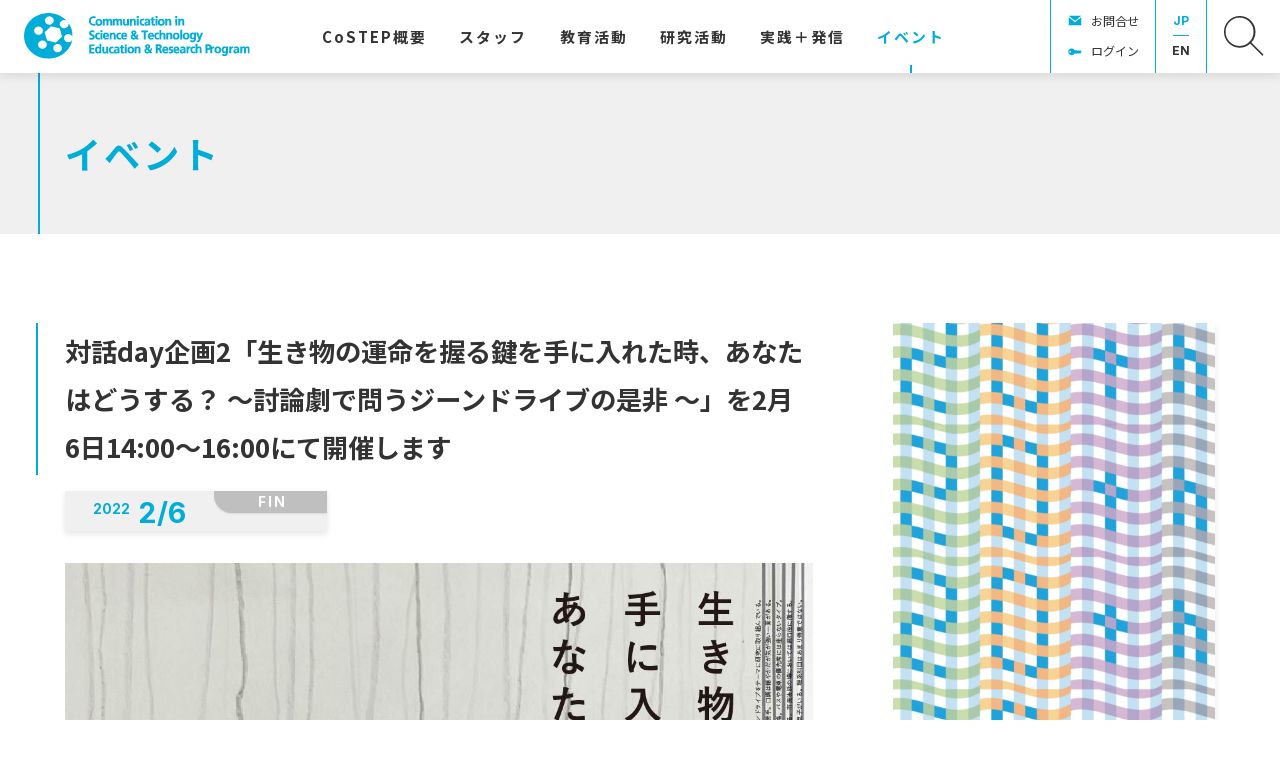

--- FILE ---
content_type: text/html; charset=UTF-8
request_url: https://costep.open-ed.hokudai.ac.jp/event/20573
body_size: 11377
content:
<!DOCTYPE html>
<html lang="ja">
<head>
<meta charset="UTF-8">
<meta name="viewport" content="width=device-width, initial-scale=1">
<meta property="og:type" content="article">
<meta property="og:url" content="https://costep.open-ed.hokudai.ac.jp/event/20573">
<meta property="og:title" content="対話day企画2「生き物の運命を握る鍵を手に入れた時、あなたはどうする？ 〜討論劇で問うジーンドライブの是非 〜」を2月6日14:00〜16:00にて開催します">
<meta property="og:description" content="   〈札幌市資料館で収録した討論劇の様子を公開しました〉  討論劇と評決ワークショップ 今回のテーマは「ジーンドライブを用いた感染症の原因となる蚊の根絶」 今から10数年先の未来。日本...">
<meta property="og:site_name" content="CoSTEP - 北海道大学 大学院教育推進機構 科学技術コミュニケーション教育研究部門">
<meta property="og:image" content="https://costep.open-ed.hokudai.ac.jp/wp/wp-content/uploads/2022/01/genedrive_poster_final.jpg">

<link rel="shortcut icon" href="https://costep.open-ed.hokudai.ac.jp/wp/wp-content/themes/costep_2404/img/share/favicon.ico">
<link rel="icon" type="image/png" href="https://costep.open-ed.hokudai.ac.jp/wp/wp-content/themes/costep_2404/img/share/icon-192x192.png">
<link rel="apple-touch-icon" type="image/png" href="https://costep.open-ed.hokudai.ac.jp/wp/wp-content/themes/costep_2404/img/share/apple-touch-icon-180x180.png">

<meta name="google-site-verification" content="" />
<script async src="https://www.googletagmanager.com/gtag/js?id=G-EHJXJJMK8N"></script>
<script>
window.dataLayer = window.dataLayer || [];
function gtag(){dataLayer.push(arguments);}
gtag('js', new Date());
gtag('config', 'G-EHJXJJMK8N');
</script>
<title>対話day企画2「生き物の運命を握る鍵を手に入れた時、あなたはどうする？ 〜討論劇で問うジーンドライブの是非 〜」を2月6日14:00〜16:00にて開催します &#8211; CoSTEP &#8211; 北海道大学 大学院教育推進機構 科学技術コミュニケーション教育研究部門</title>
<meta name='robots' content='max-image-preview:large' />
	<style>img:is([sizes="auto" i], [sizes^="auto," i]) { contain-intrinsic-size: 3000px 1500px }</style>
	<link rel='dns-prefetch' href='//fonts.googleapis.com' />
<link rel='dns-prefetch' href='//maxcdn.bootstrapcdn.com' />
<link rel='dns-prefetch' href='//www.googletagmanager.com' />
<link rel='stylesheet' id='wp-block-library-css' href='https://costep.open-ed.hokudai.ac.jp/wp/wp-includes/css/dist/block-library/style.min.css' type='text/css' media='all' />
<style id='classic-theme-styles-inline-css' type='text/css'>
/*! This file is auto-generated */
.wp-block-button__link{color:#fff;background-color:#32373c;border-radius:9999px;box-shadow:none;text-decoration:none;padding:calc(.667em + 2px) calc(1.333em + 2px);font-size:1.125em}.wp-block-file__button{background:#32373c;color:#fff;text-decoration:none}
</style>
<style id='global-styles-inline-css' type='text/css'>
:root{--wp--preset--aspect-ratio--square: 1;--wp--preset--aspect-ratio--4-3: 4/3;--wp--preset--aspect-ratio--3-4: 3/4;--wp--preset--aspect-ratio--3-2: 3/2;--wp--preset--aspect-ratio--2-3: 2/3;--wp--preset--aspect-ratio--16-9: 16/9;--wp--preset--aspect-ratio--9-16: 9/16;--wp--preset--color--black: #000000;--wp--preset--color--cyan-bluish-gray: #abb8c3;--wp--preset--color--white: #ffffff;--wp--preset--color--pale-pink: #f78da7;--wp--preset--color--vivid-red: #cf2e2e;--wp--preset--color--luminous-vivid-orange: #ff6900;--wp--preset--color--luminous-vivid-amber: #fcb900;--wp--preset--color--light-green-cyan: #7bdcb5;--wp--preset--color--vivid-green-cyan: #00d084;--wp--preset--color--pale-cyan-blue: #8ed1fc;--wp--preset--color--vivid-cyan-blue: #0693e3;--wp--preset--color--vivid-purple: #9b51e0;--wp--preset--gradient--vivid-cyan-blue-to-vivid-purple: linear-gradient(135deg,rgba(6,147,227,1) 0%,rgb(155,81,224) 100%);--wp--preset--gradient--light-green-cyan-to-vivid-green-cyan: linear-gradient(135deg,rgb(122,220,180) 0%,rgb(0,208,130) 100%);--wp--preset--gradient--luminous-vivid-amber-to-luminous-vivid-orange: linear-gradient(135deg,rgba(252,185,0,1) 0%,rgba(255,105,0,1) 100%);--wp--preset--gradient--luminous-vivid-orange-to-vivid-red: linear-gradient(135deg,rgba(255,105,0,1) 0%,rgb(207,46,46) 100%);--wp--preset--gradient--very-light-gray-to-cyan-bluish-gray: linear-gradient(135deg,rgb(238,238,238) 0%,rgb(169,184,195) 100%);--wp--preset--gradient--cool-to-warm-spectrum: linear-gradient(135deg,rgb(74,234,220) 0%,rgb(151,120,209) 20%,rgb(207,42,186) 40%,rgb(238,44,130) 60%,rgb(251,105,98) 80%,rgb(254,248,76) 100%);--wp--preset--gradient--blush-light-purple: linear-gradient(135deg,rgb(255,206,236) 0%,rgb(152,150,240) 100%);--wp--preset--gradient--blush-bordeaux: linear-gradient(135deg,rgb(254,205,165) 0%,rgb(254,45,45) 50%,rgb(107,0,62) 100%);--wp--preset--gradient--luminous-dusk: linear-gradient(135deg,rgb(255,203,112) 0%,rgb(199,81,192) 50%,rgb(65,88,208) 100%);--wp--preset--gradient--pale-ocean: linear-gradient(135deg,rgb(255,245,203) 0%,rgb(182,227,212) 50%,rgb(51,167,181) 100%);--wp--preset--gradient--electric-grass: linear-gradient(135deg,rgb(202,248,128) 0%,rgb(113,206,126) 100%);--wp--preset--gradient--midnight: linear-gradient(135deg,rgb(2,3,129) 0%,rgb(40,116,252) 100%);--wp--preset--font-size--small: 13px;--wp--preset--font-size--medium: 20px;--wp--preset--font-size--large: 36px;--wp--preset--font-size--x-large: 42px;--wp--preset--spacing--20: 0.44rem;--wp--preset--spacing--30: 0.67rem;--wp--preset--spacing--40: 1rem;--wp--preset--spacing--50: 1.5rem;--wp--preset--spacing--60: 2.25rem;--wp--preset--spacing--70: 3.38rem;--wp--preset--spacing--80: 5.06rem;--wp--preset--shadow--natural: 6px 6px 9px rgba(0, 0, 0, 0.2);--wp--preset--shadow--deep: 12px 12px 50px rgba(0, 0, 0, 0.4);--wp--preset--shadow--sharp: 6px 6px 0px rgba(0, 0, 0, 0.2);--wp--preset--shadow--outlined: 6px 6px 0px -3px rgba(255, 255, 255, 1), 6px 6px rgba(0, 0, 0, 1);--wp--preset--shadow--crisp: 6px 6px 0px rgba(0, 0, 0, 1);}:where(.is-layout-flex){gap: 0.5em;}:where(.is-layout-grid){gap: 0.5em;}body .is-layout-flex{display: flex;}.is-layout-flex{flex-wrap: wrap;align-items: center;}.is-layout-flex > :is(*, div){margin: 0;}body .is-layout-grid{display: grid;}.is-layout-grid > :is(*, div){margin: 0;}:where(.wp-block-columns.is-layout-flex){gap: 2em;}:where(.wp-block-columns.is-layout-grid){gap: 2em;}:where(.wp-block-post-template.is-layout-flex){gap: 1.25em;}:where(.wp-block-post-template.is-layout-grid){gap: 1.25em;}.has-black-color{color: var(--wp--preset--color--black) !important;}.has-cyan-bluish-gray-color{color: var(--wp--preset--color--cyan-bluish-gray) !important;}.has-white-color{color: var(--wp--preset--color--white) !important;}.has-pale-pink-color{color: var(--wp--preset--color--pale-pink) !important;}.has-vivid-red-color{color: var(--wp--preset--color--vivid-red) !important;}.has-luminous-vivid-orange-color{color: var(--wp--preset--color--luminous-vivid-orange) !important;}.has-luminous-vivid-amber-color{color: var(--wp--preset--color--luminous-vivid-amber) !important;}.has-light-green-cyan-color{color: var(--wp--preset--color--light-green-cyan) !important;}.has-vivid-green-cyan-color{color: var(--wp--preset--color--vivid-green-cyan) !important;}.has-pale-cyan-blue-color{color: var(--wp--preset--color--pale-cyan-blue) !important;}.has-vivid-cyan-blue-color{color: var(--wp--preset--color--vivid-cyan-blue) !important;}.has-vivid-purple-color{color: var(--wp--preset--color--vivid-purple) !important;}.has-black-background-color{background-color: var(--wp--preset--color--black) !important;}.has-cyan-bluish-gray-background-color{background-color: var(--wp--preset--color--cyan-bluish-gray) !important;}.has-white-background-color{background-color: var(--wp--preset--color--white) !important;}.has-pale-pink-background-color{background-color: var(--wp--preset--color--pale-pink) !important;}.has-vivid-red-background-color{background-color: var(--wp--preset--color--vivid-red) !important;}.has-luminous-vivid-orange-background-color{background-color: var(--wp--preset--color--luminous-vivid-orange) !important;}.has-luminous-vivid-amber-background-color{background-color: var(--wp--preset--color--luminous-vivid-amber) !important;}.has-light-green-cyan-background-color{background-color: var(--wp--preset--color--light-green-cyan) !important;}.has-vivid-green-cyan-background-color{background-color: var(--wp--preset--color--vivid-green-cyan) !important;}.has-pale-cyan-blue-background-color{background-color: var(--wp--preset--color--pale-cyan-blue) !important;}.has-vivid-cyan-blue-background-color{background-color: var(--wp--preset--color--vivid-cyan-blue) !important;}.has-vivid-purple-background-color{background-color: var(--wp--preset--color--vivid-purple) !important;}.has-black-border-color{border-color: var(--wp--preset--color--black) !important;}.has-cyan-bluish-gray-border-color{border-color: var(--wp--preset--color--cyan-bluish-gray) !important;}.has-white-border-color{border-color: var(--wp--preset--color--white) !important;}.has-pale-pink-border-color{border-color: var(--wp--preset--color--pale-pink) !important;}.has-vivid-red-border-color{border-color: var(--wp--preset--color--vivid-red) !important;}.has-luminous-vivid-orange-border-color{border-color: var(--wp--preset--color--luminous-vivid-orange) !important;}.has-luminous-vivid-amber-border-color{border-color: var(--wp--preset--color--luminous-vivid-amber) !important;}.has-light-green-cyan-border-color{border-color: var(--wp--preset--color--light-green-cyan) !important;}.has-vivid-green-cyan-border-color{border-color: var(--wp--preset--color--vivid-green-cyan) !important;}.has-pale-cyan-blue-border-color{border-color: var(--wp--preset--color--pale-cyan-blue) !important;}.has-vivid-cyan-blue-border-color{border-color: var(--wp--preset--color--vivid-cyan-blue) !important;}.has-vivid-purple-border-color{border-color: var(--wp--preset--color--vivid-purple) !important;}.has-vivid-cyan-blue-to-vivid-purple-gradient-background{background: var(--wp--preset--gradient--vivid-cyan-blue-to-vivid-purple) !important;}.has-light-green-cyan-to-vivid-green-cyan-gradient-background{background: var(--wp--preset--gradient--light-green-cyan-to-vivid-green-cyan) !important;}.has-luminous-vivid-amber-to-luminous-vivid-orange-gradient-background{background: var(--wp--preset--gradient--luminous-vivid-amber-to-luminous-vivid-orange) !important;}.has-luminous-vivid-orange-to-vivid-red-gradient-background{background: var(--wp--preset--gradient--luminous-vivid-orange-to-vivid-red) !important;}.has-very-light-gray-to-cyan-bluish-gray-gradient-background{background: var(--wp--preset--gradient--very-light-gray-to-cyan-bluish-gray) !important;}.has-cool-to-warm-spectrum-gradient-background{background: var(--wp--preset--gradient--cool-to-warm-spectrum) !important;}.has-blush-light-purple-gradient-background{background: var(--wp--preset--gradient--blush-light-purple) !important;}.has-blush-bordeaux-gradient-background{background: var(--wp--preset--gradient--blush-bordeaux) !important;}.has-luminous-dusk-gradient-background{background: var(--wp--preset--gradient--luminous-dusk) !important;}.has-pale-ocean-gradient-background{background: var(--wp--preset--gradient--pale-ocean) !important;}.has-electric-grass-gradient-background{background: var(--wp--preset--gradient--electric-grass) !important;}.has-midnight-gradient-background{background: var(--wp--preset--gradient--midnight) !important;}.has-small-font-size{font-size: var(--wp--preset--font-size--small) !important;}.has-medium-font-size{font-size: var(--wp--preset--font-size--medium) !important;}.has-large-font-size{font-size: var(--wp--preset--font-size--large) !important;}.has-x-large-font-size{font-size: var(--wp--preset--font-size--x-large) !important;}
:where(.wp-block-post-template.is-layout-flex){gap: 1.25em;}:where(.wp-block-post-template.is-layout-grid){gap: 1.25em;}
:where(.wp-block-columns.is-layout-flex){gap: 2em;}:where(.wp-block-columns.is-layout-grid){gap: 2em;}
:root :where(.wp-block-pullquote){font-size: 1.5em;line-height: 1.6;}
</style>
<link rel='stylesheet' id='theme-style-css' href='https://costep.open-ed.hokudai.ac.jp/wp/wp-content/themes/costep_2404/style.css?fver=20240424065115' type='text/css' media='all' />
<link rel='stylesheet' id='font-material-css' href='https://fonts.googleapis.com/icon?family=Material+Icons' type='text/css' media='all' />
<link rel='stylesheet' id='font-awesome-css' href='https://maxcdn.bootstrapcdn.com/font-awesome/4.7.0/css/font-awesome.min.css' type='text/css' media='all' />
<link rel='stylesheet' id='font-noto-sans-jp-css' href='https://fonts.googleapis.com/css2?family=Noto+Sans+JP%3Awght%40400%3B700&#038;display=swap' type='text/css' media='all' />
<link rel='stylesheet' id='font-inter-css' href='https://fonts.googleapis.com/css2?family=Inter%3Awght%40400%3B700&#038;display=swap' type='text/css' media='all' />
<script type="text/javascript" src="https://costep.open-ed.hokudai.ac.jp/wp/wp-content/themes/costep_2404/lib/stile/js/stile-full.min.js?fver=20240424064903" id="stile-js"></script>
<script type="text/javascript" src="https://costep.open-ed.hokudai.ac.jp/wp/wp-content/themes/costep_2404/lib/stomp/slide-show/slide-show.min.js?fver=20240424064903" id="st-slide-show-js"></script>
<link rel="https://api.w.org/" href="https://costep.open-ed.hokudai.ac.jp/wp-json/" /><link rel="canonical" href="https://costep.open-ed.hokudai.ac.jp/event/20573" />
<link rel='shortlink' href='https://costep.open-ed.hokudai.ac.jp/?p=20573' />
<link rel="alternate" title="oEmbed (JSON)" type="application/json+oembed" href="https://costep.open-ed.hokudai.ac.jp/wp-json/oembed/1.0/embed?url=https%3A%2F%2Fcostep.open-ed.hokudai.ac.jp%2Fevent%2F20573" />
<link rel="alternate" title="oEmbed (XML)" type="text/xml+oembed" href="https://costep.open-ed.hokudai.ac.jp/wp-json/oembed/1.0/embed?url=https%3A%2F%2Fcostep.open-ed.hokudai.ac.jp%2Fevent%2F20573&#038;format=xml" />
<meta name="generator" content="Site Kit by Google 1.171.0" /><link rel='prev' title='対話day：共に考える、共に生きる～ヒトと生き物と科学技術～ を2月6日に開催します' href='https://costep.open-ed.hokudai.ac.jp/event/20640' />
<link rel='next' title='第122回サイエンス・カフェ札幌「のばして、ちぢめて、動きだせ〜冷たいからだもホッとする、ストレッチの科学〜」を開催します' href='https://costep.open-ed.hokudai.ac.jp/event/20744' />
</head>

<body class="wp-singular event-template-default single single-event postid-20573 wp-theme-costep_2404 site-lang-ja">
<div id="page" class="site">
	<header id="masthead" class="site-header st-sticky-header st-sticky-header-top" role="banner">

		<div class="site-header-main">
			<h1 class="site-branding">
				<a href="https://costep.open-ed.hokudai.ac.jp" rel="home" class="part-site-branding ja">
	<img class="site-logo" src="https://costep.open-ed.hokudai.ac.jp/wp/wp-content/themes/costep_2404/img/logo.svg">
	<img class="site-title ja" src="https://costep.open-ed.hokudai.ac.jp/wp/wp-content/themes/costep_2404/img/title.svg" alt="CoSTEP - 北海道大学 大学院教育推進機構 科学技術コミュニケーション教育研究部門">
</a>
			</h1>
			<div class="site-navigation">
				<div class="site-global-nav-bar-wrapper">
					<div class="site-global-nav-bar">
						<div class="site-global-nav-bar-inner scroll scroll-shadow">
							<ul class="menu ja"><li id="menu-item-11936" class="br group"><label for="panel-11936-ctrl"><div>CoSTEP<span>概要</span></div></label></li><li id="menu-item-12529" class="group"><label for="panel-12529-ctrl"><div><span>スタッフ</span></div></label></li><li id="menu-item-12371" class="group"><label for="panel-12371-ctrl"><div><span>教育活動</span></div></label></li><li id="menu-item-12667" class="group"><label for="panel-12667-ctrl"><div><span>研究活動</span></div></label></li><li id="menu-item-12459"><a href="https://costep.open-ed.hokudai.ac.jp/news" target=""><div><span>実践</span>＋<span>発信</span></div></a></li><li id="menu-item-12460" class="menu-ancestor"><a href="https://costep.open-ed.hokudai.ac.jp/event" target=""><div><span>イベント</span></div></a></li><li id="menu-item-13444" class="separator"><div></div></li></ul>						</div>
					</div>
				</div>

				<div class="site-header-nav screen-only stile-anchor-external">
					<div class="site-header-menu scroll scroll-shadow">
						<ul class="menu ja">
							<li id="menu-item-15379" class="contact"><a href="https://costep.open-ed.hokudai.ac.jp/contact" target="">お問合せ</a></li><li id="menu-item-15705" class="login"><a href="https://costep.open-ed.hokudai.ac.jp/password-page" target="">ログイン</a></li>						</ul>
					</div>
					<div class="site-header-lang">
						<a href="https://costep.open-ed.hokudai.ac.jp" rel="tag" class="current">JP</a><a href="https://costep.open-ed.hokudai.ac.jp/en" rel="tag">EN</a>					</div>
					<div class="site-header-search">
						<a href="https://costep.open-ed.hokudai.ac.jp/search"><img src="https://costep.open-ed.hokudai.ac.jp/wp/wp-content/themes/costep_2404/img/icon-search.svg"></a>
					</div>
				</div>
			</div>
		</div>
		
		<div class="site-global-nav-panel-wrapper screen-only">
			<div id="panel-11936" class="site-global-nav-panel screen-only">
				<ul class="menu"><li id="menu-item-12669" class="separator"><div></div><ul class="menu"><li id="menu-item-35603"><a href="https://costep.open-ed.hokudai.ac.jp/costep_statement" target=""><div>CoSTEP<span>宣言</span></div></a></li><li id="menu-item-12205"><a href="https://costep.open-ed.hokudai.ac.jp/pioneering-the-future" target=""><div><span>拓く</span><span>未来</span></div></a></li><li id="menu-item-12206"><a href="https://costep.open-ed.hokudai.ac.jp/messeges" target=""><div><span>ご</span><span>挨拶</span></div></a></li><li id="menu-item-12368"><a href="https://costep.open-ed.hokudai.ac.jp/discover-costep" target=""><div><span>実践活動紹介</span></div></a></li><li id="menu-item-12369"><a href="https://costep.open-ed.hokudai.ac.jp/costep-create-fund" target=""><div>CoSTEP <span>クリエイト</span><span>基金</span></div></a></li><li id="menu-item-12370"><a href="https://costep.open-ed.hokudai.ac.jp/costep-history" target=""><div><span>沿革</span>・<span>受賞歴他</span></div></a></li><li id="menu-item-13983"><a href="https://costep.open-ed.hokudai.ac.jp/tenth-special" target=""><div>2025<span>年</span> CoSTEP20<span>周年</span></div><div>CoSTEP<span>アーカイブ</span></div></a></li><li id="menu-item-35631"><a href="https://costep.open-ed.hokudai.ac.jp/social_impact" target=""><div>CoSTEP<span>の</span><span>社会的</span><span>インパクト</span></div></a></li></ul></li></ul>			</div>
			<div id="panel-12529" class="site-global-nav-panel screen-only">
				<ul class="menu"><li id="menu-item-12688" class="have-archive separator"><div></div><ul class="menu"><li id="menu-item-12526"><a href="https://costep.open-ed.hokudai.ac.jp/staff/okumoto-motoko" target=""><div><span>奥本素子</span></div></a></li><li id="menu-item-14064"><a href="https://costep.open-ed.hokudai.ac.jp/staff/ikeda-takako" target=""><div><span>池田貴子</span></div></a></li><li id="menu-item-12696"><a href="https://costep.open-ed.hokudai.ac.jp/staff/park-hyunjung" target=""><div><span>朴炫貞</span></div></a></li><li id="menu-item-23943"><a href="https://costep.open-ed.hokudai.ac.jp/staff/furusawa_shozo" target=""><div><span>古澤正三</span></div></a></li><li id="menu-item-24720"><a href="https://costep.open-ed.hokudai.ac.jp/staff/%e5%a4%a7%e5%86%85%e7%94%b0%e7%be%8e%e6%b2%99%e7%b4%80" target=""><div><span>大内田美沙紀</span></div></a></li><li id="menu-item-33042"><a href="https://costep.open-ed.hokudai.ac.jp/staff/沼田翔二朗" target=""><div><span>沼田翔二朗</span></div></a></li><li id="menu-item-33043"><a href="https://costep.open-ed.hokudai.ac.jp/staff/本平航大" target=""><div><span>本平航大</span></div></a></li><li id="menu-item-14059"><a href="https://costep.open-ed.hokudai.ac.jp/staff/hayaoka-eisuke" target=""><div><span>早岡英介</span></div></a></li><li id="menu-item-12777" class="archive"><a href="https://costep.open-ed.hokudai.ac.jp/staff-all" target=""><div><span>スタッフ</span><span>体制</span></div></a></li></ul></li></ul>			</div>
			<div id="panel-12371" class="site-global-nav-panel screen-only">
				<ul class="menu"><li id="menu-item-15433" class="group"><label for="panel-15433-ctrl"><div><span>科学技術</span><span>コミュニケーター</span><span>養成</span><span>プログラム</span></div></label><ul class="menu"><li id="menu-item-15422"><a href="https://costep.open-ed.hokudai.ac.jp/costep-program" target=""><div>CoSTEP<span>の</span><span>教育</span></div></a></li><li id="menu-item-33092"><a href="https://costep.open-ed.hokudai.ac.jp/subject2025" target=""><div><span>開講科目</span></div></a></li><li id="menu-item-12376"><a href="https://costep.open-ed.hokudai.ac.jp/qualifications" target=""><div><span>科学技術</span><span>コミュニケーター</span><span>とは</span></div></a></li><li id="menu-item-12378"><a href="https://costep.open-ed.hokudai.ac.jp/application-guideline" target=""><div><span>受講を</span><span>希望される</span><span>方へ</span></div></a></li><li id="menu-item-12377"><a href="https://costep.open-ed.hokudai.ac.jp/completion-requirements" target=""><div><span>修了要件</span></div></a></li><li id="menu-item-15421"><a href="https://costep.open-ed.hokudai.ac.jp/curriculum" target=""><div>CoSTEP<span>の</span><span>カリキュラム</span></div></a></li><li id="menu-item-12381"><a href="https://costep.open-ed.hokudai.ac.jp/faq" target=""><div><span>よくある</span><span>質問</span></div></a></li></ul></li><li id="menu-item-12538" class="group"><label for="panel-12538-ctrl"><div><span>学部</span>・<span>大学院</span>・<span>連携教育</span>・<span>オンライン</span><span>教育</span></div></label><ul class="menu"><li id="menu-item-12539"><a href="https://costep.open-ed.hokudai.ac.jp/undergraduate-education" target=""><div><span>学部教育</span></div></a></li><li id="menu-item-12540"><a href="https://costep.open-ed.hokudai.ac.jp/postgraduate-education" target=""><div><span>大学院教育</span></div></a></li><li id="menu-item-12541"><a href="https://costep.open-ed.hokudai.ac.jp/collaboration-education" target=""><div><span>連携活動</span></div></a></li><li id="menu-item-12542"><a href="https://costep.open-ed.hokudai.ac.jp/online-education" target=""><div><span>オンライン</span><span>教育</span></div></a></li><li id="menu-item-20208"><a href="https://costep.open-ed.hokudai.ac.jp/news/18660" target=""><div>CoSTEP<span>オンライン</span></div></a></li></ul></li></ul>			</div>
			<div id="panel-12667" class="site-global-nav-panel screen-only">
				<ul class="menu"><li id="menu-item-13446" class="separator"><div></div><ul class="menu"><li id="menu-item-13447"><a href="https://costep.open-ed.hokudai.ac.jp/research-theme" target=""><div><span>研究</span><span>キーワード</span></div></a></li><li id="menu-item-12725"><a href="https://costep.open-ed.hokudai.ac.jp/jjsc" target=""><div><span>学術誌：</span><span>科学技術</span><span>コミュニケーション</span></div></a></li><li id="menu-item-29952"><a href="https://costep.open-ed.hokudai.ac.jp/news/category/research" target=""><div><span>研究成果</span>・<span>メディア</span><span>掲載</span></div></a></li><li id="menu-item-30073"><a href="https://costep.open-ed.hokudai.ac.jp/en/costep-publish" target=""><div>CoSTEP Publish</div></a></li></ul></li></ul>			</div>
			<div id="panel-13444" class="site-global-nav-panel screen-only">
				<ul class="menu"><li id="menu-item-13779"><a href="https://costep.open-ed.hokudai.ac.jp/tenth-special" target=""><div>2025<span>年</span> CoSTEP20<span>周年</span></div><div>CoSTEP<span>アーカイブ</span></div></a></li><li id="menu-item-14032"><a href="https://costep.open-ed.hokudai.ac.jp/tenth-special/10th-greeting" target=""><div><span>ご</span><span>挨拶</span></div></a></li><li id="menu-item-13780"><a href="https://costep.open-ed.hokudai.ac.jp/tenth-article" target=""><div>10<span>周年に</span><span>寄せて</span></div></a></li><li id="menu-item-13441"><a href="https://costep.open-ed.hokudai.ac.jp/tenth-special/album" target=""><div><span>写真で</span><span>振り</span><span>返る</span>CoSTEP</div></a><ul class="menu"><li id="menu-item-13758"><a href="https://costep.open-ed.hokudai.ac.jp/tenth-special/album/y-2005" target=""><div><span>第</span>1<span>期</span> 2005<span>年</span></div></a></li><li id="menu-item-13759"><a href="https://costep.open-ed.hokudai.ac.jp/tenth-special/album/y-2006" target=""><div><span>第</span>2<span>期</span> 2006<span>年</span></div></a></li><li id="menu-item-34507"><a href="https://costep.open-ed.hokudai.ac.jp/tenth-special/album/y-2007" target=""><div><span>第</span>3<span>期</span> 2007<span>年</span></div></a></li><li id="menu-item-34508"><a href="https://costep.open-ed.hokudai.ac.jp/tenth-special/album/y-2008" target=""><div><span>第</span>4<span>期</span> 2008<span>年</span></div></a></li><li id="menu-item-34509"><a href="https://costep.open-ed.hokudai.ac.jp/tenth-special/album/y-2009" target=""><div><span>第</span>5<span>期</span> 2009<span>年</span></div></a></li><li id="menu-item-34510"><a href="https://costep.open-ed.hokudai.ac.jp/tenth-special/album/y-2010" target=""><div><span>第</span>6<span>期</span> 2010<span>年</span></div></a></li><li id="menu-item-34511"><a href="https://costep.open-ed.hokudai.ac.jp/tenth-special/album/y-2011" target=""><div><span>第</span>7<span>期</span> 2011<span>年</span></div></a></li><li id="menu-item-34512"><a href="https://costep.open-ed.hokudai.ac.jp/tenth-special/album/y-2012" target=""><div><span>第</span>8<span>期</span> 2012<span>年</span></div></a></li><li id="menu-item-34513"><a href="https://costep.open-ed.hokudai.ac.jp/tenth-special/album/y-2013" target=""><div><span>第</span>9<span>期</span> 2013<span>年</span></div></a></li><li id="menu-item-34514"><a href="https://costep.open-ed.hokudai.ac.jp/tenth-special/album/y-2014" target=""><div><span>第</span>10<span>期</span> 2014<span>年</span></div></a></li><li id="menu-item-34515"><a href="https://costep.open-ed.hokudai.ac.jp/tenth-special/album/y-2015_11" target=""><div><span>第</span>11<span>期</span> 2015<span>年</span></div></a></li><li id="menu-item-34516"><a href="https://costep.open-ed.hokudai.ac.jp/tenth-special/album/y-2016_12" target=""><div><span>第</span>12<span>期</span> 2016<span>年</span></div></a></li><li id="menu-item-34517"><a href="https://costep.open-ed.hokudai.ac.jp/tenth-special/album/y-2017_13" target=""><div><span>第</span>13<span>期</span> 2017<span>年</span></div></a></li><li id="menu-item-34518"><a href="https://costep.open-ed.hokudai.ac.jp/tenth-special/album/y-2018_14" target=""><div><span>第</span>14<span>期</span> 2018<span>年</span></div></a></li><li id="menu-item-34519"><a href="https://costep.open-ed.hokudai.ac.jp/tenth-special/album/y-2019_15" target=""><div><span>第</span>15<span>期</span> 2019<span>年</span></div></a></li><li id="menu-item-34520"><a href="https://costep.open-ed.hokudai.ac.jp/tenth-special/album/y-2020_16" target=""><div><span>第</span>16<span>期</span> 2020<span>年</span></div></a></li><li id="menu-item-34521"><a href="https://costep.open-ed.hokudai.ac.jp/tenth-special/album/y-2021_17" target=""><div><span>第</span>17<span>期</span> 2021<span>年</span></div></a></li><li id="menu-item-34522"><a href="https://costep.open-ed.hokudai.ac.jp/tenth-special/album/y-2022_18" target=""><div><span>第</span>18<span>期</span> 2022<span>年</span></div></a></li><li id="menu-item-34523"><a href="https://costep.open-ed.hokudai.ac.jp/tenth-special/album/y-2023_19" target=""><div><span>第</span>19<span>期</span> 2023<span>年</span></div></a></li><li id="menu-item-34566"><a href="https://costep.open-ed.hokudai.ac.jp/tenth-special/album/y-2024_20" target=""><div><span>第</span>20<span>期</span> 2024<span>年</span></div></a></li></ul></li><li id="menu-item-13781"><a href="https://costep.open-ed.hokudai.ac.jp/tenth-special/tenth-history" target=""><div>CoSTEP<span>私史</span>｜<span>杉山滋郎</span></div></a><ul class="menu"><li id="menu-item-13760"><a href="https://costep.open-ed.hokudai.ac.jp/tenth-history/80" target=""><div><span>コンセンサス</span><span>会議、</span><span>実現に</span><span>向けて</span></div></a></li><li id="menu-item-13761"><a href="https://costep.open-ed.hokudai.ac.jp/tenth-history/82" target=""><div><span>模擬</span><span>コンセンサス</span><span>会議</span></div></a></li><li id="menu-item-13762"><a href="https://costep.open-ed.hokudai.ac.jp/tenth-history/84" target=""><div><span>北海道主催の</span><span>コンセンサス</span><span>会議</span></div></a></li></ul></li><li id="menu-item-13707"><a href="https://costep.open-ed.hokudai.ac.jp/tenth-special/science-cafe" target=""><div><span>触媒としての</span><span>サイエンス</span>・<span>カフェ</span><span>札幌</span></div></a></li></ul>			</div>
		</div>
	</header>

	<div id="content" class="site-content">
	<div id="primary" class="content-area">
		<main id="main" class="site-main" role="main">

<article id="post-20573" class="entry entry-event post-20573 event type-event status-publish has-post-thumbnail hentry keyword-dialogue keyword-sts keyword-online">

	<header class="entry-header"　data-stile="scroll-effect">
		<div class="text-width">
			<h2 class="title">イベント</h2>
		</div>
	</header>

	<div class="column-wrap">
		<div class="column">
			<div class="left stile">
				<header class="header">
					<h3 class="title"  data-length="long"><div><span>対話</span>day<span>企画</span>2<span>「生き</span><span>物の</span><span>運命を</span><span>握る</span><span>鍵を</span><span>手に</span><span>入れた</span><span>時、</span><span>あなたはどうする？</span> 〜<span>討論劇で</span><span>問う</span><span>ジーンドライブ</span><span>の</span><span>是非</span><span> 〜」を</span>2<span>月</span>6<span>日</span>14:00〜16:00<span>にて</span><span>開催します</span></div><span class="subtitle stile-kerning"></span></h3>
				</header>
				<div class="info">
					<div class="state">
						<span class="finished">FIN</span>
					</div>
					<div class="event-date"><span class="date-item single"><div class="year">2022</div><span class="month">2</span>/<span class="day">6</span></span></div>
				</div>
				<div class="entry-content">
					<p><img fetchpriority="high" decoding="async" class="alignnone size-full wp-image-20693" src="https://costep.open-ed.hokudai.ac.jp/wp/wp-content/uploads/2022/01/genedrive_poster_final.jpg" alt="" width="1192" height="1696" srcset="https://costep.open-ed.hokudai.ac.jp/wp/wp-content/uploads/2022/01/genedrive_poster_final.jpg 1192w, https://costep.open-ed.hokudai.ac.jp/wp/wp-content/uploads/2022/01/genedrive_poster_final-640x911.jpg 640w, https://costep.open-ed.hokudai.ac.jp/wp/wp-content/uploads/2022/01/genedrive_poster_final-960x1366.jpg 960w, https://costep.open-ed.hokudai.ac.jp/wp/wp-content/uploads/2022/01/genedrive_poster_final-1080x1536.jpg 1080w, https://costep.open-ed.hokudai.ac.jp/wp/wp-content/uploads/2022/01/genedrive_poster_final-320x455.jpg 320w, https://costep.open-ed.hokudai.ac.jp/wp/wp-content/uploads/2022/01/genedrive_poster_final-480x683.jpg 480w" sizes="(max-width: 1192px) 100vw, 1192px" /></p>
<h6></h6>
<p><iframe title="YouTube video player" src="https://www.youtube.com/embed/M4ml8neMN0w" width="800" height="400" frameborder="0" allowfullscreen="allowfullscreen"></iframe></p>
<p style="text-align: center;">〈札幌市資料館で収録した討論劇の様子を公開しました〉</p>
<h6>討論劇と評決ワークショップ<br />
今回のテーマは「ジーンドライブを用いた感染症の原因となる蚊の根絶」</h6>
<p>今から10数年先の未来。日本では蚊が媒介する感染症の流行により多数の重症者が生じている。この病気の特効薬は未だ開発途中にある。新たにゲノム編集を応用したジーンドライブを用いて、原因となる蚊を根絶する計画が提案された。この技術の利用を巡って肯定側と否定側それぞれの専門家が招集され、市民法廷が開催されることとなった。参加者のあなたはジーンドライブの利用についてどのような判決を下すことになるのだろうか？</p>
<h6>ジーンドライブとは</h6>
<p>特定の遺伝子を偏って遺伝させる遺伝子工学の技術。ゲノム編集を利用して不妊化した個体の形質を、ジーンドライブさせることで、特定の生物種を根絶することが可能であると考えられている。</p>
<h6>評決ワークショップ</h6>
<p>40分ほどの演劇を観劇後、Zoomのグループディスカッション機能を用いて、参加者同士でジーンドライブの利用の是非について「評決」をまとめるワークショップを行います。</p>
<div class="frame">
<p><strong>対話day：共に考える、共に生きる〜ヒトと生き物と科学技術〜 企画2</strong><br />
<strong>生き物の運命を握る鍵を手に入れた時、あなたはどうする？〜討論劇で問うジーンドライブの是非 〜</strong><br />
日時：2022年2月6日（日）14:00〜16:00<br />
方法：オンライン<br />
申込方法：評決ワークショップに参加希望の方は以下のフォームからの申込<br />
<span style="color: #ff0000;">申し込みは終了しました</span><br />
無料・先着20名<br />
連絡先：tanemura(a)open-ed.hokudai.ac.jp 【送信する際（a）を@に直してください】</p>
</div>
<hr />
<div class="frame">
<p>このイベントは、2019年度 科学研究費助成事業 基盤研究（C）「演劇を用いた科学技術コミュニケーション手法の開発と教育効果の評価に関する研究」（課題番号 19K03105）、2020年度 公益財団法人日立財団 倉田奨励金「演劇を⽤いた科学技術コミュニケーション⼿法の開発および参与者の先端科学技術の受容態度の変容に関する調査」（共に研究代表 種村剛）の助成によって実施されている。</p>
</div>
				</div>
								<aside class="aside aside-the-tag-list full">
	<ul><li><a href="https://costep.open-ed.hokudai.ac.jp/event?keyword=dialogue" rel="tag" class="keyword-dialogue root">対話の場</a></li><li><a href="https://costep.open-ed.hokudai.ac.jp/event?keyword=sts" rel="tag" class="keyword-sts root">科学と社会</a></li><li><a href="https://costep.open-ed.hokudai.ac.jp/event?keyword=online" rel="tag" class="keyword-online root">オンライン</a></li><ul></aside>
				<div class="date"><span>更新日</span><span>2022.1.22</span></div>
				
<aside class="aside aside-post-navigation full screen-only">
	<div class="aside-inner">
		
	<nav class="navigation post-navigation" aria-label="投稿ナビゲーション">
		<h2 class="screen-reader-text">投稿ナビゲーション</h2>
		<div class="nav-links"><div class="nav-previous"><a href="https://costep.open-ed.hokudai.ac.jp/event/20640" rel="prev">BACK</a></div><div class="nav-list"><a href="https://costep.open-ed.hokudai.ac.jp/event">ALL</a></div><div class="nav-next"><a href="https://costep.open-ed.hokudai.ac.jp/event/20744" rel="next">NEXT</a></div></div>
	</nav>	</div>
</aside>
			</div>
			<div class="right">
				
<aside class="aside aside-latest-event full">
	<ul class="list-item list-item-event list-item-latest-event compact">
		<li id="post-30849" class="item item-event finished post-30849 event type-event status-publish has-post-thumbnail hentry keyword-writing keyword-dialogue keyword-research keyword-education-of-costep keyword-art-design keyword-sts sticky">
	<a href="https://costep.open-ed.hokudai.ac.jp/event/30849">

		<div class="thumbnail"><div  data-image-id="0"></div></div>
		<div class="content">
			<div class="state">
				<span class="finished">FIN</span>
			</div>
			<div class="event-date"><span class="date-item begin"><div class="year">2024</div><span class="month">7</span>/<span class="day">31</span></span> <span class="date-item separate">～</span> <span class="date-item end"><div class="year">2025</div><span class="month">8</span>/<span class="day">31</span></span></div>
			<div class="title stile-kerning"><div>CoSTEP20周年記念イベント「CoSTEP宣言」</div></div>
			<div class="subtitle stile-kerning"></div>
		</div>

	</a>
</li>
<li id="post-35614" class="item item-event ongoing post-35614 event type-event status-publish has-post-thumbnail hentry keyword-283 keyword-289 keyword-214 keyword-art-design">
	<a href="https://costep.open-ed.hokudai.ac.jp/event/35614">

		<div class="thumbnail"><div  data-image-id="1"></div></div>
		<div class="content">
			<div class="state">
				<span class="ongoing">NOW</span>
			</div>
			<div class="event-date"><span class="date-item begin"><div class="year">2026</div><span class="month">1</span>/<span class="day">31</span></span> <span class="date-item separate">～</span> <span class="date-item end"><span class="month">2</span>/<span class="day">11</span></span></div>
			<div class="title stile-kerning"><div>SCARTS×CoSTEPアート＆サイエンスプロジェクト 市原佐都子『肉の上を粘菌は通った』</div></div>
			<div class="subtitle stile-kerning"></div>
		</div>

	</a>
</li>
<li id="post-35590" class="item item-event upcoming post-35590 event type-event status-publish hentry keyword-283 keyword-education-of-costep">
	<a href="https://costep.open-ed.hokudai.ac.jp/event/35590">

		<div class="thumbnail"><div ></div></div>
		<div class="content">
			<div class="state">
				<span class="upcoming">SOON</span>
			</div>
			<div class="event-date"><span class="date-item single"><div class="year">2026</div><span class="month">3</span>/<span class="day">7</span></span></div>
			<div class="title stile-kerning"><div>3/7(土)開催：2025年度CoSTEP修了記念シンポジウムを開催します</div></div>
			<div class="subtitle stile-kerning"></div>
		</div>

	</a>
</li>
<li id="post-35216" class="item item-event ongoing post-35216 event type-event status-publish has-post-thumbnail hentry keyword-283 keyword-art-design">
	<a href="https://costep.open-ed.hokudai.ac.jp/event/35216">

		<div class="thumbnail"><div  data-image-id="2"></div></div>
		<div class="content">
			<div class="state">
				<span class="ongoing">NOW</span>
			</div>
			<div class="event-date"><span class="date-item begin"><div class="year">2025</div><span class="month">12</span>/<span class="day">11</span></span> <span class="date-item separate">～</span> <span class="date-item end"><div class="year">2026</div><span class="month">4</span>/<span class="day">30</span></span></div>
			<div class="title stile-kerning"><div>「アノベンチ」プロジェクトの参加者を募集します</div></div>
			<div class="subtitle stile-kerning"></div>
		</div>

	</a>
</li>
	</ul>
</aside>
				<!-- <aside class="aside aside-all-keyword-list full">
	<ul><li><a href="https://costep.open-ed.hokudai.ac.jp/event?keyword=2021%e5%b9%b4%e5%ba%a6" rel="tag" class="keyword-2021%e5%b9%b4%e5%ba%a6 root">2021年度</a></li><li><a href="https://costep.open-ed.hokudai.ac.jp/event?keyword=2022%e5%b9%b4%e5%ba%a6" rel="tag" class="keyword-2022%e5%b9%b4%e5%ba%a6 root">2022年度</a></li><li><a href="https://costep.open-ed.hokudai.ac.jp/event?keyword=2023%e5%b9%b4%e5%ba%a6" rel="tag" class="keyword-2023%e5%b9%b4%e5%ba%a6 root">2023年度</a></li><li><a href="https://costep.open-ed.hokudai.ac.jp/event?keyword=2024%e5%b9%b4%e5%ba%a6" rel="tag" class="keyword-2024%e5%b9%b4%e5%ba%a6 root">2024年度</a></li><li><a href="https://costep.open-ed.hokudai.ac.jp/event?keyword=2025%e5%b9%b4%e5%ba%a6" rel="tag" class="keyword-2025%e5%b9%b4%e5%ba%a6 root">2025年度</a></li><li><a href="https://costep.open-ed.hokudai.ac.jp/event?keyword=elsi" rel="tag" class="keyword-elsi root">ELSI</a></li><li><a href="https://costep.open-ed.hokudai.ac.jp/event?keyword=%e3%81%84%e3%81%84%e3%81%ad%ef%bc%81hokudai" rel="tag" class="keyword-%e3%81%84%e3%81%84%e3%81%ad%ef%bc%81hokudai root">いいね！Hokudai</a></li><li><a href="https://costep.open-ed.hokudai.ac.jp/event?keyword=%e3%82%b0%e3%83%a9%e3%83%95%e3%82%a3%e3%83%83%e3%82%af%e3%83%87%e3%82%b6%e3%82%a4%e3%83%b3%e5%ae%9f%e7%bf%92" rel="tag" class="keyword-%e3%82%b0%e3%83%a9%e3%83%95%e3%82%a3%e3%83%83%e3%82%af%e3%83%87%e3%82%b6%e3%82%a4%e3%83%b3%e5%ae%9f%e7%bf%92 root">グラフィックデザイン実習</a></li><li><a href="https://costep.open-ed.hokudai.ac.jp/event?keyword=%e3%82%bd%e3%83%bc%e3%82%b7%e3%83%a3%e3%83%ab%e3%83%87%e3%82%b6%e3%82%a4%e3%83%b3%e5%ae%9f%e7%bf%92" rel="tag" class="keyword-%e3%82%bd%e3%83%bc%e3%82%b7%e3%83%a3%e3%83%ab%e3%83%87%e3%82%b6%e3%82%a4%e3%83%b3%e5%ae%9f%e7%bf%92 root">ソーシャルデザイン実習</a></li><li><a href="https://costep.open-ed.hokudai.ac.jp/event?keyword=%e3%83%8e%e3%83%bc%e3%83%99%e3%83%ab%e8%b3%9e" rel="tag" class="keyword-%e3%83%8e%e3%83%bc%e3%83%99%e3%83%ab%e8%b3%9e root">ノーベル賞</a></li><li><a href="https://costep.open-ed.hokudai.ac.jp/event?keyword=%e3%83%97%e3%83%ac%e3%82%b3%e3%83%b3%e3%82%bb%e3%83%97%e3%82%b7%e3%83%a7%e3%83%b3%e3%82%b1%e3%82%a2" rel="tag" class="keyword-%e3%83%97%e3%83%ac%e3%82%b3%e3%83%b3%e3%82%bb%e3%83%97%e3%82%b7%e3%83%a7%e3%83%b3%e3%82%b1%e3%82%a2 root">プレコンセプションケア</a></li><li><a href="https://costep.open-ed.hokudai.ac.jp/event?keyword=%e3%83%a9%e3%82%a4%e3%83%86%e3%82%a3%e3%83%b3%e3%82%b0%e3%83%bb%e7%b7%a8%e9%9b%86%e5%ae%9f%e7%bf%92" rel="tag" class="keyword-%e3%83%a9%e3%82%a4%e3%83%86%e3%82%a3%e3%83%b3%e3%82%b0%e3%83%bb%e7%b7%a8%e9%9b%86%e5%ae%9f%e7%bf%92 root">ライティング・編集実習</a></li><li><a href="https://costep.open-ed.hokudai.ac.jp/event?keyword=%e3%83%aa%e3%82%b9%e3%82%af%e3%82%b3%e3%83%9f%e3%83%a5%e3%83%8b%e3%82%b1%e3%83%bc%e3%82%b7%e3%83%a7%e3%83%b3" rel="tag" class="keyword-%e3%83%aa%e3%82%b9%e3%82%af%e3%82%b3%e3%83%9f%e3%83%a5%e3%83%8b%e3%82%b1%e3%83%bc%e3%82%b7%e3%83%a7%e3%83%b3 root">リスクコミュニケーション</a></li><li><a href="https://costep.open-ed.hokudai.ac.jp/event?keyword=%e5%8f%97%e8%b3%9e" rel="tag" class="keyword-%e5%8f%97%e8%b3%9e root">受賞</a></li><li><a href="https://costep.open-ed.hokudai.ac.jp/event?keyword=%e5%9c%b0%e5%9f%9f%e9%80%a3%e6%90%ba" rel="tag" class="keyword-%e5%9c%b0%e5%9f%9f%e9%80%a3%e6%90%ba root">地域連携</a></li><li><a href="https://costep.open-ed.hokudai.ac.jp/event?keyword=%e5%ad%a6%e5%86%85%e9%80%a3%e6%90%ba" rel="tag" class="keyword-%e5%ad%a6%e5%86%85%e9%80%a3%e6%90%ba root">学内連携</a></li><li><a href="https://costep.open-ed.hokudai.ac.jp/event?keyword=%e5%ad%a6%e5%a4%96%e9%80%a3%e6%90%ba" rel="tag" class="keyword-%e5%ad%a6%e5%a4%96%e9%80%a3%e6%90%ba root">学外連携</a></li><li><a href="https://costep.open-ed.hokudai.ac.jp/event?keyword=%e5%af%84%e4%bb%98" rel="tag" class="keyword-%e5%af%84%e4%bb%98 root">寄付</a></li><li><a href="https://costep.open-ed.hokudai.ac.jp/event?keyword=%e5%af%be%e8%a9%b1%e3%81%ae%e5%a0%b4%e3%81%ae%e5%89%b5%e9%80%a0%e5%ae%9f%e7%bf%92" rel="tag" class="keyword-%e5%af%be%e8%a9%b1%e3%81%ae%e5%a0%b4%e3%81%ae%e5%89%b5%e9%80%a0%e5%ae%9f%e7%bf%92 root">対話の場の創造実習</a></li><li><a href="https://costep.open-ed.hokudai.ac.jp/event?keyword=%e5%b1%95%e7%a4%ba" rel="tag" class="keyword-%e5%b1%95%e7%a4%ba root">展示</a></li><li><a href="https://costep.open-ed.hokudai.ac.jp/event?keyword=%e6%9b%b8%e7%b1%8d" rel="tag" class="keyword-%e6%9b%b8%e7%b1%8d root">書籍</a></li><li><a href="https://costep.open-ed.hokudai.ac.jp/event?keyword=%e6%9b%b8%e8%a9%95" rel="tag" class="keyword-%e6%9b%b8%e8%a9%95 root">書評</a></li><li><a href="https://costep.open-ed.hokudai.ac.jp/event?keyword=%e8%ab%96%e6%96%87" rel="tag" class="keyword-%e8%ab%96%e6%96%87 root">論文</a></li><li><a href="https://costep.open-ed.hokudai.ac.jp/event?keyword=%e8%ac%9b%e6%bc%94" rel="tag" class="keyword-%e8%ac%9b%e6%bc%94 root">講演</a></li><li><a href="https://costep.open-ed.hokudai.ac.jp/event?keyword=%e9%81%b8%e7%a7%91%e9%9b%86%e4%b8%ad%e6%bc%94%e7%bf%92" rel="tag" class="keyword-%e9%81%b8%e7%a7%91%e9%9b%86%e4%b8%ad%e6%bc%94%e7%bf%92 root">選科集中演習</a></li><li><a href="https://costep.open-ed.hokudai.ac.jp/event?keyword=%e9%ab%98%e5%a4%a7%e6%8e%a5%e7%b6%9a" rel="tag" class="keyword-%e9%ab%98%e5%a4%a7%e6%8e%a5%e7%b6%9a root">高大接続</a></li><li><a href="https://costep.open-ed.hokudai.ac.jp/event?keyword=international-communication" rel="tag" class="keyword-international-communication root">international communication</a></li><li><a href="https://costep.open-ed.hokudai.ac.jp/event?keyword=science-cafe" rel="tag" class="keyword-science-cafe root">サイエンス・カフェ</a></li><li><a href="https://costep.open-ed.hokudai.ac.jp/event?keyword=writing" rel="tag" class="keyword-writing root">ライティング</a></li><li><a href="https://costep.open-ed.hokudai.ac.jp/event?keyword=dialogue" rel="tag" class="keyword-dialogue root">対話の場</a></li><li><a href="https://costep.open-ed.hokudai.ac.jp/event?keyword=research" rel="tag" class="keyword-research root">研究</a></li><li><a href="https://costep.open-ed.hokudai.ac.jp/event?keyword=education-of-costep" rel="tag" class="keyword-education-of-costep root">CoSTEPの教育</a></li><li><a href="https://costep.open-ed.hokudai.ac.jp/event?keyword=higher-education-fd" rel="tag" class="keyword-higher-education-fd root">大学院・学部・FD</a></li><li><a href="https://costep.open-ed.hokudai.ac.jp/event?keyword=art-design" rel="tag" class="keyword-art-design root">アート・デザイン</a></li><li><a href="https://costep.open-ed.hokudai.ac.jp/event?keyword=video-audio-contents" rel="tag" class="keyword-video-audio-contents root">映像・音声</a></li><li><a href="https://costep.open-ed.hokudai.ac.jp/event?keyword=sts" rel="tag" class="keyword-sts root">科学と社会</a></li><li><a href="https://costep.open-ed.hokudai.ac.jp/event?keyword=alumini-testimonials" rel="tag" class="keyword-alumini-testimonials root">受講生体験記</a></li><li><a href="https://costep.open-ed.hokudai.ac.jp/event?keyword=adimissions" rel="tag" class="keyword-adimissions root">募集</a></li><li><a href="https://costep.open-ed.hokudai.ac.jp/event?keyword=media-coverage" rel="tag" class="keyword-media-coverage root">メディア掲載</a></li><li><a href="https://costep.open-ed.hokudai.ac.jp/event?keyword=online" rel="tag" class="keyword-online root">オンライン</a></li><li><a href="https://costep.open-ed.hokudai.ac.jp/event?keyword=digital-contents" rel="tag" class="keyword-digital-contents root">デジタルコンテンツ</a></li><li><a href="https://costep.open-ed.hokudai.ac.jp/event?keyword=jjcs" rel="tag" class="keyword-jjcs root">JJSC</a></li><ul></aside>
 -->
			</div>
		</div>
	</div>

</article>


		</main>
	</div>
	</div><!-- #content -->

	<footer id="colophon" class="site-footer" role="contentinfo">
		<div class="site-footer-column">
			<div class="site-footer-column-inner left">
				<div class="site-footer-branding">
					<a href="https://costep.open-ed.hokudai.ac.jp" rel="home" class="part-site-branding ja">
	<img class="site-title ja" src="https://costep.open-ed.hokudai.ac.jp/wp/wp-content/themes/costep_2404/img/title-footer.svg" alt="CoSTEP - 北海道大学 大学院教育推進機構 科学技術コミュニケーション教育研究部門">
</a>
					<div class="address ja">〒060-0817 北海道札幌市北区北17条西8丁目<br />
北海道大学 高等教育推進機構 N163A室</div>
				</div>
				<div class="site-footer-nav stile-anchor-external">
					<ul class="menu"><li id="menu-item-11939"><a href="https://costep.open-ed.hokudai.ac.jp/contact" target="">お問合せ・アクセス</a></li><li id="menu-item-12461"><a href="https://costep.open-ed.hokudai.ac.jp/consultation-counter" target="">相談窓口</a></li><li id="menu-item-12464"><a href="https://costep.open-ed.hokudai.ac.jp/password-page" target="">パスワードページ</a></li><li id="menu-item-25313"><a href="https://costep.open-ed.hokudai.ac.jp/site-policy" target="">サイトポリシー</a></li></ul>				</div>
			</div>
			<div class="site-footer-column-inner right">
				<div class="column">
					<div class="site-footer-official-sns screen-only">
						<span>Official SNS</span>
						<ul class="list-official-sns">
	<li><a href="https://www.facebook.com/CostepPr/" title="Official Facebook"></a></li>
	<li><a href="https://www.youtube.com/channel/UCW6BVBfZ2UFdZBru0RZxGdg" title="Official YouTube"></a></li>
</ul>
					</div>
					<div class="site-footer-official-sns screen-only">
						<span>Share</span>
						<ul class="aside-share-list">
	<li><a class="fb" href="http://www.facebook.com/sharer.php?u=https://costep.open-ed.hokudai.ac.jp/event/20573&amp;t=対話day企画2「生き物の運命を握る鍵を手に入れた時、あなたはどうする？ 〜討論劇で問うジーンドライブの是非 〜」を2月6日14:00〜16:00にて開催します"></a></li>
	<li><a class="tw" href="http://twitter.com/intent/tweet?url=https://costep.open-ed.hokudai.ac.jp/event/20573&amp;text=対話day企画2「生き物の運命を握る鍵を手に入れた時、あなたはどうする？ 〜討論劇で問うジーンドライブの是非 〜」を2月6日14:00〜16:00にて開催します"></a></li>
</ul>

						<div class="site-footer-misc"><a id="back-to-top" class="hidden" href="#top"></a></div>
					</div>
				</div>
				<div class="copyright"><p>© Hokkaido University CoSTEP </p></div>
			</div>
		</div>
	
	</footer>

</div><!-- #page -->

<style>@media (max-width: 599px) {*[data-image-id='0'] {background-image: url('https://costep.open-ed.hokudai.ac.jp/wp/wp-content/uploads/2024/07/20th_poster_endless02-320x454.png');}}@media (min-width: 600px) {*[data-image-id='0'] {background-image: url('https://costep.open-ed.hokudai.ac.jp/wp/wp-content/uploads/2024/07/20th_poster_endless02-480x681.png');}}@media (max-width: 599px) {*[data-image-id='1'] {background-image: url('https://costep.open-ed.hokudai.ac.jp/wp/wp-content/uploads/2026/01/20260131_scarts_A4-320x454.jpeg');}}@media (min-width: 600px) {*[data-image-id='1'] {background-image: url('https://costep.open-ed.hokudai.ac.jp/wp/wp-content/uploads/2026/01/20260131_scarts_A4-480x681.jpeg');}}@media (max-width: 599px) {*[data-image-id='2'] {background-image: url('https://costep.open-ed.hokudai.ac.jp/wp/wp-content/uploads/2025/11/202512_anobench_02-320x450.png');}}@media (min-width: 600px) {*[data-image-id='2'] {background-image: url('https://costep.open-ed.hokudai.ac.jp/wp/wp-content/uploads/2025/11/202512_anobench_02-480x675.png');}}</style><script type="speculationrules">
{"prefetch":[{"source":"document","where":{"and":[{"href_matches":"\/*"},{"not":{"href_matches":["\/wp\/wp-*.php","\/wp\/wp-admin\/*","\/wp\/wp-content\/uploads\/*","\/wp\/wp-content\/*","\/wp\/wp-content\/plugins\/*","\/wp\/wp-content\/themes\/costep_2404\/*","\/*\\?(.+)"]}},{"not":{"selector_matches":"a[rel~=\"nofollow\"]"}},{"not":{"selector_matches":".no-prefetch, .no-prefetch a"}}]},"eagerness":"conservative"}]}
</script>
<script type="text/javascript" src="https://costep.open-ed.hokudai.ac.jp/wp/wp-content/themes/costep_2404/lib/stool/js/structure/sticky-header-fixed.min.js?fver=20240424064905" id="sticky-header-js"></script>
<script type="text/javascript" src="https://costep.open-ed.hokudai.ac.jp/wp/wp-content/themes/costep_2404/js/global-nav.min.js?fver=20240424064855" id="global-nav-js"></script>
<script type="text/javascript" src="https://costep.open-ed.hokudai.ac.jp/wp/wp-content/themes/costep_2404/js/back-to-top.min.js?fver=20240424064855" id="back-to-top-js"></script>
<script type="text/javascript" src="https://costep.open-ed.hokudai.ac.jp/wp/wp-content/themes/costep_2404/js/scroll-shadow.min.js?fver=20240424064855" id="scroll-shadow-js"></script>
<script type="text/javascript" src="https://costep.open-ed.hokudai.ac.jp/wp/wp-content/themes/costep_2404/js/category-nav.min.js?fver=20240424064855" id="category-nav-js"></script>
<script type="text/javascript" src="https://costep.open-ed.hokudai.ac.jp/wp/wp-content/themes/costep_2404/js/pulldown.min.js?fver=20240424064855" id="pulldown-js"></script>
<script type="text/javascript" src="https://costep.open-ed.hokudai.ac.jp/wp/wp-content/themes/costep_2404/js/toggle.min.js?fver=20240424064855" id="toggle-js"></script>
<script type="text/javascript" src="https://costep.open-ed.hokudai.ac.jp/wp/wp-content/themes/costep_2404/js/remove-duplicate-id.min.js?fver=20240424064855" id="remove-duplicate-id-js"></script>

</body>
</html>


--- FILE ---
content_type: image/svg+xml
request_url: https://costep.open-ed.hokudai.ac.jp/wp/wp-content/themes/costep_2404/img/icon-sns-share-fb.svg
body_size: 4425
content:
<svg xmlns="http://www.w3.org/2000/svg" xmlns:xlink="http://www.w3.org/1999/xlink" width="45" height="45" viewBox="0 0 45 45">
  <defs>
    <clipPath id="clip-path">
      <rect id="長方形_1931" data-name="長方形 1931" width="22" height="20" transform="translate(0)" fill="none"/>
    </clipPath>
  </defs>
  <g id="グループ_1609" data-name="グループ 1609" transform="translate(-1562.5 -275)">
    <g id="グループ_1502" data-name="グループ 1502" transform="translate(1560 275)">
      <g id="パス_886" data-name="パス 886" transform="translate(2.5)" fill="#f0f0f0">
        <path d="M 22.5 44 C 19.59708023071289 44 16.78152084350586 43.43167877197266 14.13154029846191 42.31082916259766 C 11.57145023345947 41.22800827026367 9.272049903869629 39.67763900756836 7.297200202941895 37.70280075073242 C 5.322360038757324 35.72795104980469 3.771990060806274 33.42855072021484 2.689169883728027 30.86845970153809 C 1.568320035934448 28.21847915649414 1 25.40291976928711 1 22.5 C 1 19.59708023071289 1.568320035934448 16.78152084350586 2.689169883728027 14.13154029846191 C 3.771990060806274 11.57145023345947 5.322360038757324 9.272049903869629 7.297200202941895 7.297200202941895 C 9.272049903869629 5.322360038757324 11.57145023345947 3.771990060806274 14.13154029846191 2.689169883728027 C 16.78152084350586 1.568320035934448 19.59708023071289 1 22.5 1 C 25.40291976928711 1 28.21847915649414 1.568320035934448 30.86845970153809 2.689169883728027 C 33.42855072021484 3.771990060806274 35.72795104980469 5.322360038757324 37.70280075073242 7.297200202941895 C 39.67763900756836 9.272049903869629 41.22800827026367 11.57145023345947 42.31082916259766 14.13154029846191 C 43.43167877197266 16.78152084350586 44 19.59708023071289 44 22.5 C 44 25.40291976928711 43.43167877197266 28.21847915649414 42.31082916259766 30.86845970153809 C 41.22800827026367 33.42855072021484 39.67763900756836 35.72795104980469 37.70280075073242 37.70280075073242 C 35.72795104980469 39.67763900756836 33.42855072021484 41.22800827026367 30.86845970153809 42.31082916259766 C 28.21847915649414 43.43167877197266 25.40291976928711 44 22.5 44 Z" stroke="none"/>
        <path d="M 22.5 2 C 19.73163986206055 2 17.04714012145996 2.541740417480469 14.52108955383301 3.61016845703125 C 12.0802001953125 4.642578125 9.887641906738281 6.120979309082031 8.004310607910156 8.004310607910156 C 6.120979309082031 9.887641906738281 4.642578125 12.0802001953125 3.61016845703125 14.52108955383301 C 2.541740417480469 17.04714012145996 2 19.73163986206055 2 22.5 C 2 25.26836013793945 2.541740417480469 27.95285987854004 3.61016845703125 30.47891044616699 C 4.642578125 32.9197998046875 6.120979309082031 35.11235809326172 8.004310607910156 36.99568939208984 C 9.887641906738281 38.87902069091797 12.0802001953125 40.357421875 14.52108955383301 41.38983154296875 C 17.04714012145996 42.45825958251953 19.73163986206055 43 22.5 43 C 25.26836013793945 43 27.95285987854004 42.45825958251953 30.47891044616699 41.38983154296875 C 32.9197998046875 40.357421875 35.11235809326172 38.87902069091797 36.99568939208984 36.99568939208984 C 38.87902069091797 35.11235809326172 40.357421875 32.9197998046875 41.38983154296875 30.47891044616699 C 42.45825958251953 27.95285987854004 43 25.26836013793945 43 22.5 C 43 19.73163986206055 42.45825958251953 17.04714012145996 41.38983154296875 14.52108955383301 C 40.357421875 12.0802001953125 38.87902069091797 9.887641906738281 36.99568939208984 8.004310607910156 C 35.11235809326172 6.120979309082031 32.9197998046875 4.642578125 30.47891044616699 3.61016845703125 C 27.95285987854004 2.541740417480469 25.26836013793945 2 22.5 2 M 22.5 0 C 34.92641067504883 0 45 10.07358932495117 45 22.5 C 45 34.92641067504883 34.92641067504883 45 22.5 45 C 10.07358932495117 45 0 34.92641067504883 0 22.5 C 0 10.07358932495117 10.07358932495117 0 22.5 0 Z" stroke="none" fill="#003462"/>
      </g>
      <g id="グループ_1493" data-name="グループ 1493" transform="translate(13.391 11)" clip-path="url(#clip-path)">
        <path id="パス_882" data-name="パス 882" d="M19.433,6.957H17.417V5.391l.917-2.7V0H13.567C11.55,5.565,9.625,8.7,7.333,8.7v-.87H0v11.3H7.333v-.87H9.167L11.458,20H19.25L22,17.478V8.522Zm.733,9.739-1.65,1.565H12.1L9.808,16.522H7.333V10.435c3.483,0,6.142-4.957,7.517-8.7H16.5v.7l-.917,2.7V8.7h3.3l1.283.783Z" transform="translate(0)" fill="#003462"/>
      </g>
    </g>
  </g>
</svg>



--- FILE ---
content_type: text/javascript
request_url: https://costep.open-ed.hokudai.ac.jp/wp/wp-content/themes/costep_2404/js/remove-duplicate-id.min.js?fver=20240424064855
body_size: 172
content:
"use strict";!function(){var e=document.querySelectorAll('.nav-above-footer *[id*="menu-item"]'),t=document.querySelectorAll('.site-header-hamburger *[id*="menu-item"]');e.forEach((function(e){e.removeAttribute("id")})),t.forEach((function(e){e.removeAttribute("id")}))}();

--- FILE ---
content_type: image/svg+xml
request_url: https://costep.open-ed.hokudai.ac.jp/wp/wp-content/themes/costep_2404/img/icon-sns-official-fb.svg
body_size: 4286
content:
<svg xmlns="http://www.w3.org/2000/svg" xmlns:xlink="http://www.w3.org/1999/xlink" width="45" height="45" viewBox="0 0 45 45">
  <defs>
    <clipPath id="clip-path">
      <path id="パス_884" data-name="パス 884" d="M0,0H22V22H0Z" fill="rgba(0,0,0,0)"/>
    </clipPath>
  </defs>
  <g id="グループ_1616" data-name="グループ 1616" transform="translate(-1592 -210)">
    <g id="グループ_1500" data-name="グループ 1500" transform="translate(-11 2)">
      <g id="パス_885" data-name="パス 885" transform="translate(1603 208)" fill="#f0f0f0">
        <path d="M 22.5 44 C 19.59708023071289 44 16.78152084350586 43.43167877197266 14.13154029846191 42.31082916259766 C 11.57145023345947 41.22800827026367 9.272049903869629 39.67763900756836 7.297200202941895 37.70280075073242 C 5.322360038757324 35.72795104980469 3.771990060806274 33.42855072021484 2.689169883728027 30.86845970153809 C 1.568320035934448 28.21847915649414 1 25.40291976928711 1 22.5 C 1 19.59708023071289 1.568320035934448 16.78152084350586 2.689169883728027 14.13154029846191 C 3.771990060806274 11.57145023345947 5.322360038757324 9.272049903869629 7.297200202941895 7.297200202941895 C 9.272049903869629 5.322360038757324 11.57145023345947 3.771990060806274 14.13154029846191 2.689169883728027 C 16.78152084350586 1.568320035934448 19.59708023071289 1 22.5 1 C 25.40291976928711 1 28.21847915649414 1.568320035934448 30.86845970153809 2.689169883728027 C 33.42855072021484 3.771990060806274 35.72795104980469 5.322360038757324 37.70280075073242 7.297200202941895 C 39.67763900756836 9.272049903869629 41.22800827026367 11.57145023345947 42.31082916259766 14.13154029846191 C 43.43167877197266 16.78152084350586 44 19.59708023071289 44 22.5 C 44 25.40291976928711 43.43167877197266 28.21847915649414 42.31082916259766 30.86845970153809 C 41.22800827026367 33.42855072021484 39.67763900756836 35.72795104980469 37.70280075073242 37.70280075073242 C 35.72795104980469 39.67763900756836 33.42855072021484 41.22800827026367 30.86845970153809 42.31082916259766 C 28.21847915649414 43.43167877197266 25.40291976928711 44 22.5 44 Z" stroke="none"/>
        <path d="M 22.5 2 C 19.73163986206055 2 17.04714012145996 2.541740417480469 14.52108955383301 3.61016845703125 C 12.0802001953125 4.642578125 9.887641906738281 6.120979309082031 8.004310607910156 8.004310607910156 C 6.120979309082031 9.887641906738281 4.642578125 12.0802001953125 3.61016845703125 14.52108955383301 C 2.541740417480469 17.04714012145996 2 19.73163986206055 2 22.5 C 2 25.26836013793945 2.541740417480469 27.95285987854004 3.61016845703125 30.47891044616699 C 4.642578125 32.9197998046875 6.120979309082031 35.11235809326172 8.004310607910156 36.99568939208984 C 9.887641906738281 38.87902069091797 12.0802001953125 40.357421875 14.52108955383301 41.38983154296875 C 17.04714012145996 42.45825958251953 19.73163986206055 43 22.5 43 C 25.26836013793945 43 27.95285987854004 42.45825958251953 30.47891044616699 41.38983154296875 C 32.9197998046875 40.357421875 35.11235809326172 38.87902069091797 36.99568939208984 36.99568939208984 C 38.87902069091797 35.11235809326172 40.357421875 32.9197998046875 41.38983154296875 30.47891044616699 C 42.45825958251953 27.95285987854004 43 25.26836013793945 43 22.5 C 43 19.73163986206055 42.45825958251953 17.04714012145996 41.38983154296875 14.52108955383301 C 40.357421875 12.0802001953125 38.87902069091797 9.887641906738281 36.99568939208984 8.004310607910156 C 35.11235809326172 6.120979309082031 32.9197998046875 4.642578125 30.47891044616699 3.61016845703125 C 27.95285987854004 2.541740417480469 25.26836013793945 2 22.5 2 M 22.5 0 C 34.92641067504883 0 45 10.07358932495117 45 22.5 C 45 34.92641067504883 34.92641067504883 45 22.5 45 C 10.07358932495117 45 0 34.92641067504883 0 22.5 C 0 10.07358932495117 10.07358932495117 0 22.5 0 Z" stroke="none" fill="#003462"/>
      </g>
      <g id="マスクグループ_1" data-name="マスクグループ 1" transform="translate(1614 220)" clip-path="url(#clip-path)">
        <path id="パス_759" data-name="パス 759" d="M17,4.675H14.8c-.825,0-.917.275-.917,1.283V7.883H17L16.725,11H13.883V22H9.117V11H6V7.883H9.117V4.217C9.117,1.375,10.583,0,13.883,0H17Z" transform="translate(-0.5)" fill="#003462"/>
      </g>
    </g>
  </g>
</svg>

